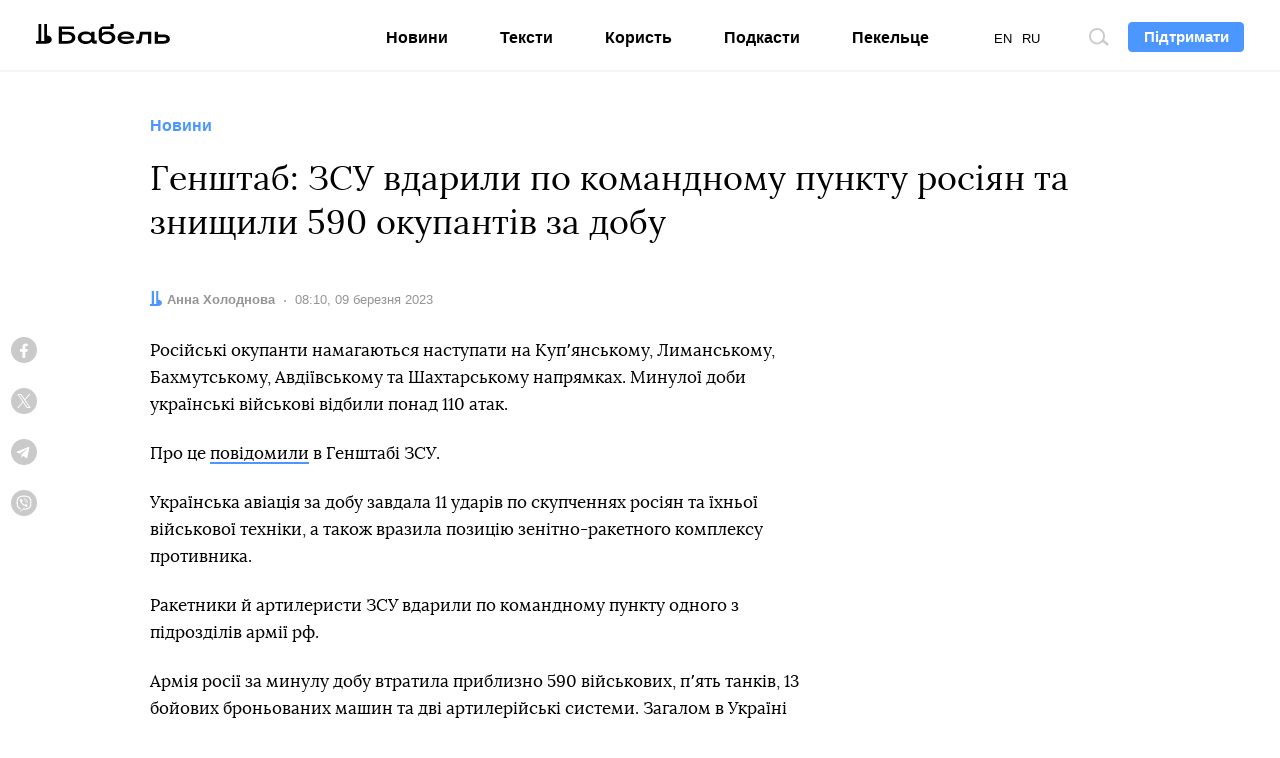

--- FILE ---
content_type: text/html; charset=utf-8
request_url: https://www.google.com/recaptcha/api2/aframe
body_size: 268
content:
<!DOCTYPE HTML><html><head><meta http-equiv="content-type" content="text/html; charset=UTF-8"></head><body><script nonce="0lWD8WYxp7jgSuqXrtO1PA">/** Anti-fraud and anti-abuse applications only. See google.com/recaptcha */ try{var clients={'sodar':'https://pagead2.googlesyndication.com/pagead/sodar?'};window.addEventListener("message",function(a){try{if(a.source===window.parent){var b=JSON.parse(a.data);var c=clients[b['id']];if(c){var d=document.createElement('img');d.src=c+b['params']+'&rc='+(localStorage.getItem("rc::a")?sessionStorage.getItem("rc::b"):"");window.document.body.appendChild(d);sessionStorage.setItem("rc::e",parseInt(sessionStorage.getItem("rc::e")||0)+1);localStorage.setItem("rc::h",'1768945662011');}}}catch(b){}});window.parent.postMessage("_grecaptcha_ready", "*");}catch(b){}</script></body></html>